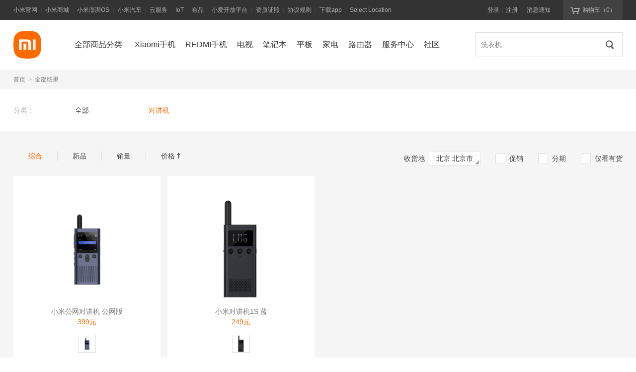

--- FILE ---
content_type: application/javascript; charset=UTF-8
request_url: https://api2.order.mi.com/search/box?callback=__jp4
body_size: 371
content:
__jp4({"code":200,"msg":"success","data":[{"search_title":"洗衣机","show_title":"洗衣机","action":null,"log_code":"bpm=28.265.3682763.1\u0026cdm=0.1.0.searchWord-f86da2b422844221b0ab8686f7ede0cd-洗衣机-QUERY_HOT-QUERY-1-default\u0026next=28.265"},{"search_title":"冰箱","show_title":"冰箱","action":null,"log_code":"bpm=28.265.3682763.2\u0026cdm=0.1.0.searchWord-f86da2b422844221b0ab8686f7ede0cd-冰箱-QUERY_HOT-QUERY-2-default\u0026next=28.265"},{"search_title":"耳机","show_title":"耳机","action":null,"log_code":"bpm=28.265.3682763.3\u0026cdm=0.1.0.searchWord-f86da2b422844221b0ab8686f7ede0cd-耳机-QUERY_HOT-QUERY-3-default\u0026next=28.265"},{"search_title":"红米","show_title":"红米","action":null,"log_code":"bpm=28.265.3682763.4\u0026cdm=0.1.0.searchWord-f86da2b422844221b0ab8686f7ede0cd-红米-QUERY_HOT-QUERY-4-default\u0026next=28.265"},{"search_title":"充电宝","show_title":"充电宝","action":null,"log_code":"bpm=28.265.3682763.5\u0026cdm=0.1.0.searchWord-f86da2b422844221b0ab8686f7ede0cd-充电宝-QUERY_HOT-QUERY-5-default\u0026next=28.265"},{"search_title":"电视","show_title":"电视","action":null,"log_code":"bpm=28.265.3682763.6\u0026cdm=0.1.0.searchWord-f86da2b422844221b0ab8686f7ede0cd-电视-QUERY_HOT-QUERY-6-default\u0026next=28.265"},{"search_title":"REDMI K90","show_title":"REDMI K90","action":null,"log_code":"bpm=28.265.3682763.7\u0026cdm=0.1.0.searchWord-f86da2b422844221b0ab8686f7ede0cd-REDMI K90-QUERY_HOT-QUERY-7-default\u0026next=28.265"},{"search_title":"热水器","show_title":"热水器","action":null,"log_code":"bpm=28.265.3682763.8\u0026cdm=0.1.0.searchWord-f86da2b422844221b0ab8686f7ede0cd-热水器-QUERY_HOT-QUERY-8-default\u0026next=28.265"},{"search_title":"电池","show_title":"电池","action":null,"log_code":"bpm=28.265.3682763.9\u0026cdm=0.1.0.searchWord-f86da2b422844221b0ab8686f7ede0cd-电池-QUERY_HOT-QUERY-9-default\u0026next=28.265"},{"search_title":"路由器","show_title":"路由器","action":null,"log_code":"bpm=28.265.3682763.10\u0026cdm=0.1.0.searchWord-f86da2b422844221b0ab8686f7ede0cd-路由器-QUERY_HOT-QUERY-10-default\u0026next=28.265"}]});

--- FILE ---
content_type: application/javascript; charset=UTF-8
request_url: https://api2.order.mi.com/search/index?query=_NBA88.COM_feePAfM&page_index=1&page_size=20&filter_tag=0&main_sort=0&province_id=&city_id=&callback=__jp0
body_size: 1668
content:
__jp0({"code":200,"msg":"success","data":{"list_v2":[{"view_type":"view_recommend_class","body":{"product_id":"","name":"","desc":"","image":"","price":"","market_price":"","is_multi_price":false,"score":0,"sales_type":"","sale_name":"","sale_label":null,"action":null,"comments_total":0,"satisfy_per":"","class_parameters":null,"cats":0,"release_date":0,"sort":0,"class_sort":0,"search_word":null,"pms_name":"","score_detail":"","service_mode":0,"is_pk":false,"log_code":"","vir_product_id":0,"is_virtual_product":false,"real_product_id":0,"goods_list":[],"sale_count":0,"commodity_list":[],"recommend_title":"对讲机的相关商品分类","recommend_class":[{"parameter_id":0,"icon":"","top_title":"","bottom_title":"","name":"对讲机","value":"","is_page_show":false,"search_title":"","log_code":"bpm=28.94.3607532.1\u0026next=28.94\u0026query=_NBA88COM_feePAfM\u0026tag=%E5%AF%B9%E8%AE%B2%E6%9C%BA"}]}}],"total":2,"session":"","filter_tags":[{"name":"促销","value":1,"checked":false,"log_code":"bpm=28.265.3682783.2\u0026cdm=0.0.0.0\u0026query=_NBA88COM_feePAfM"},{"name":"分期","value":2,"checked":false,"log_code":"bpm=28.265.3682784.2\u0026cdm=0.0.0.0\u0026query=_NBA88COM_feePAfM"},{"name":"仅看有货","value":4,"checked":false,"log_code":"bpm=28.265.3682785.2\u0026cdm=0.0.0.0\u0026query=_NBA88COM_feePAfM"}],"classes":[{"class_id":0,"class_name":"全部","class_parameters":[],"checked":false,"class_sort":0,"class_icon":"","class_keywords":[],"class_buy_guide":null,"class_is_pk":false,"log_code":"bpm=28.265.3682769.1\u0026cdm=0.1.c6755a98d78841ac942d07794655eaa6-zero-zero-zero-zero-false.0\u0026query=_NBA88COM_feePAfM\u0026category=%E5%85%A8%E9%83%A8"},{"class_id":16,"class_name":"对讲机","class_parameters":[],"checked":true,"class_sort":387,"class_icon":"https://cdn.cnbj1.fds.api.mi-img.com/mi-mall/9b0f5efbfd6f552f4f8aff04bad9b2c3.png","class_keywords":[],"class_buy_guide":null,"class_is_pk":false,"log_code":"bpm=28.265.3682769.2\u0026cdm=0.1.c6755a98d78841ac942d07794655eaa6-zero-zero-zero-zero-false.0\u0026query=_NBA88COM_feePAfM\u0026category=%E5%AF%B9%E8%AE%B2%E6%9C%BA"}],"ad_list":[],"rec_class_section":null,"pc_list":[{"class_sort":387,"product_id":"15843","commodity_list":[{"desc":"全国4G公网对讲机|100小时超长待机|快捷组队|1对1语音通话","image":"https://cdn.cnbj1.fds.api.mi-img.com/nr-pub/202404151403_cd3f139b1e202d87790aec4f05f0c6fb.jpg","icon":"https://cdn.cnbj1.fds.api.mi-img.com/nr-pub/202404151403_cd3f139b1e202d87790aec4f05f0c6fb.jpg","is_multi_price":false,"market_price":"399","name":"小米公网对讲机 公网版","price":"399","product_id":1221300077,"commodity_id":1221300077,"release_date":0,"sale_label":{"holiday_label":{"w":0,"h":0,"img_url":"","img_url_webp":""},"activity_label":[{"type":"discount","type_desc":"满折","w":84,"h":36,"img_url":"http://cdn.cnbj0.fds.api.mi-img.com/b2c-mimall-media/822298548ca457400773b527a945b38f.png","img_url_webp":"http://i8.mifile.cn/v1/a1/b90d4b69-39ff-f6e3-1b2e-41ff55a4140f.webp"},{"type":"interestfree","type_desc":"分期","w":84,"h":36,"img_url":"http://cdn.cnbj0.fds.api.mi-img.com/b2c-mimall-media/05c84c8d8ffebf7fd17c8838b5d81ee6.png","img_url_webp":"http://i8.mifile.cn/v1/a1/767891fb-648d-4f6c-7425-3b63728a32de.webp"}],"icon":{"id":0,"is_search":false,"url":"","webp_url":"","color":"","w":0,"h":0,"name":""}},"log_code":"pc_search_0_0#seid=21:0:0:0:0:0:0:0:0:0\u0026page=pc_search\u0026pid=15843\u0026keyword=_NBA88COM_feePAfM\u0026search_word=_NBA88COM_feePAfM\u0026bpm=28.265.3682786.1\u0026cdm=0.1.c6755a98d78841ac942d07794655eaa6-zero-zero-zero-zero.0\u0026next=6.64.2.15843\u0026query=_NBA88COM_feePAfM"}],"sale_label":{"holiday_label":{"w":0,"h":0,"img_url":"","img_url_webp":""},"activity_label":[{"type":"discount","type_desc":"满折","w":84,"h":36,"img_url":"http://cdn.cnbj0.fds.api.mi-img.com/b2c-mimall-media/822298548ca457400773b527a945b38f.png","img_url_webp":"http://i8.mifile.cn/v1/a1/b90d4b69-39ff-f6e3-1b2e-41ff55a4140f.webp"},{"type":"interestfree","type_desc":"分期","w":84,"h":36,"img_url":"http://cdn.cnbj0.fds.api.mi-img.com/b2c-mimall-media/05c84c8d8ffebf7fd17c8838b5d81ee6.png","img_url_webp":"http://i8.mifile.cn/v1/a1/767891fb-648d-4f6c-7425-3b63728a32de.webp"}],"icon":{"id":0,"is_search":false,"url":"","webp_url":"","color":"","w":0,"h":0,"name":""}}},{"class_sort":387,"product_id":"8914","commodity_list":[{"desc":"轻薄机身 / 位置共享 / 手机写频 / FM 收音机","image":"https://cdn.cnbj0.fds.api.mi-img.com/b2c-mimall-media/05c5b22c8ae030b6c5de7d36114a32e4.jpg","icon":"https://cdn.cnbj0.fds.api.mi-img.com/b2c-mimall-media/05c5b22c8ae030b6c5de7d36114a32e4.jpg","is_multi_price":false,"market_price":"249","name":"小米对讲机1S 蓝","price":"249","product_id":1201600014,"commodity_id":1201600014,"release_date":0,"sale_label":{"holiday_label":{"w":0,"h":0,"img_url":"","img_url_webp":""},"activity_label":[],"icon":{"id":0,"is_search":false,"url":"","webp_url":"","color":"","w":0,"h":0,"name":""}},"log_code":"pc_search_0_0#seid=21:0:0:0:0:0:0:0:0:0\u0026page=pc_search\u0026pid=8914\u0026keyword=_NBA88COM_feePAfM\u0026search_word=_NBA88COM_feePAfM\u0026bpm=28.265.3682786.2\u0026cdm=0.1.c6755a98d78841ac942d07794655eaa6-zero-zero-zero-zero.0\u0026next=6.64.2.8914\u0026query=_NBA88COM_feePAfM"}],"sale_label":{"holiday_label":{"w":0,"h":0,"img_url":"","img_url_webp":""},"activity_label":[],"icon":{"id":0,"is_search":false,"url":"","webp_url":"","color":"","w":0,"h":0,"name":""}}}],"tab_classes":[],"recommend_class":{"class_list":[{"name":"对讲机"}],"recommend_title":"对讲机的相关商品分类"},"coupon_desc":""}});

--- FILE ---
content_type: application/javascript; charset=UTF-8
request_url: https://api2.order.mi.com/search/droplist?callback=__jp3
body_size: 516
content:
__jp3({"code":200,"msg":"success","data":[{"id":10,"item_type":1,"sort":24,"desc":"手机换新","item_id":0,"logcode":"bpm=28.265.3682766.1\u0026cdm=0.0.0.0\u0026query=%E6%89%8B%E6%9C%BA%E6%8D%A2%E6%96%B0\u0026next=28.265","action":null,"custom_tag_img":""},{"id":12,"item_type":1,"sort":28,"desc":"洗衣机","item_id":0,"logcode":"bpm=28.265.3682766.2\u0026cdm=0.1.0.hotword-043422aa0d464dafaba60bce18d22ed2-洗衣机-QUERY_HOT-QUERY-1-default\u0026query=%E6%B4%97%E8%A1%A3%E6%9C%BA\u0026next=28.265","action":null,"custom_tag_img":""},{"id":13,"item_type":1,"sort":29,"desc":"冰箱","item_id":0,"logcode":"bpm=28.265.3682766.3\u0026cdm=0.1.0.hotword-043422aa0d464dafaba60bce18d22ed2-冰箱-QUERY_HOT-QUERY-2-default\u0026query=%E5%86%B0%E7%AE%B1\u0026next=28.265","action":null,"custom_tag_img":""},{"id":14,"item_type":1,"sort":30,"desc":"耳机","item_id":0,"logcode":"bpm=28.265.3682766.4\u0026cdm=0.1.0.hotword-043422aa0d464dafaba60bce18d22ed2-耳机-QUERY_HOT-QUERY-3-default\u0026query=%E8%80%B3%E6%9C%BA\u0026next=28.265","action":null,"custom_tag_img":""},{"id":15,"item_type":1,"sort":31,"desc":"红米","item_id":0,"logcode":"bpm=28.265.3682766.5\u0026cdm=0.1.0.hotword-043422aa0d464dafaba60bce18d22ed2-红米-QUERY_HOT-QUERY-4-default\u0026query=%E7%BA%A2%E7%B1%B3\u0026next=28.265","action":null,"custom_tag_img":""},{"id":9,"item_type":1,"sort":997,"desc":"充电宝","item_id":0,"logcode":"bpm=28.265.3682766.6\u0026cdm=0.1.0.hotword-043422aa0d464dafaba60bce18d22ed2-充电宝-QUERY_HOT-QUERY-5-default\u0026query=%E5%85%85%E7%94%B5%E5%AE%9D\u0026next=28.265","action":null,"custom_tag_img":""},{"id":7,"item_type":1,"sort":998,"desc":"电视","item_id":0,"logcode":"bpm=28.265.3682766.7\u0026cdm=0.1.0.hotword-043422aa0d464dafaba60bce18d22ed2-电视-QUERY_HOT-QUERY-6-default\u0026query=%E7%94%B5%E8%A7%86\u0026next=28.265","action":null,"custom_tag_img":""},{"id":1,"item_type":1,"sort":999,"desc":"REDMI K90","item_id":0,"logcode":"bpm=28.265.3682766.8\u0026cdm=0.1.0.hotword-043422aa0d464dafaba60bce18d22ed2-REDMI K90-QUERY_HOT-QUERY-7-default\u0026query=REDMI+K90\u0026next=28.265","action":null,"custom_tag_img":""}]});

--- FILE ---
content_type: text/plain; charset=utf-8
request_url: https://fp-it.portal101.cn/deviceprofile/v4
body_size: 70
content:
{"code":1100,"detail":{"c":0,"deviceId":"nJUL+m9smB0UAEtSvl8DDaFyCTUVsFpTKWospzDh6dbMxAicS3cul43Li3eYUDQpLAeaGjQk625FvdY3lqI64Q==","t":0},"requestId":"640b860954e55b64d7fa0d3128bab3b5"}